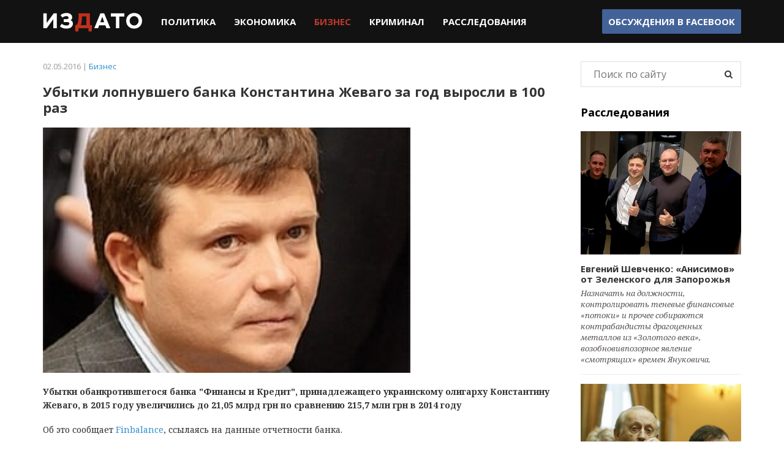

--- FILE ---
content_type: text/html; charset=utf-8
request_url: https://izdato.net/news/business/item/900-ubytki-lopnuvshego-banka-konstantina-zhevago-za-god-vyrosli-v-100-raz
body_size: 5570
content:
<!DOCTYPE html>
<html prefix="og: http://ogp.me/ns#" lang="ru">
<head>
  <meta name="viewport" content="width=device-width, initial-scale=1">
  <meta name="apple-mobile-web-app-capable" content="yes">
  <meta name="apple-mobile-web-app-status-bar-style" content="black" />
  <meta http-equiv="X-UA-Compatible" content="IE=edge" />
  <meta name="google-site-verification" content="VNCYIeN9IhS1PwaWt3Xf9QYUDumZ6mxWHn63ZY4_Ick" />
  <link rel="apple-touch-icon" href="/apple-touch-icon.png" />
  <link rel="apple-touch-icon" sizes="57x57" href="/apple-touch-icon-57x57.png" />
  <link rel="apple-touch-icon" sizes="72x72" href="/apple-touch-icon-72x72.png" />
  <link rel="apple-touch-icon" sizes="76x76" href="/apple-touch-icon-76x76.png" />
  <link rel="apple-touch-icon" sizes="114x114" href="/apple-touch-icon-114x114.png" />
  <link rel="apple-touch-icon" sizes="120x120" href="/apple-touch-icon-120x120.png" />
  <link rel="apple-touch-icon" sizes="144x144" href="/apple-touch-icon-144x144.png" />
  <link rel="apple-touch-icon" sizes="152x152" href="/apple-touch-icon-152x152.png" />
  <link rel="apple-touch-icon" sizes="180x180" href="/apple-touch-icon-180x180.png" />
<base href="https://izdato.net/news/business/item/900-ubytki-lopnuvshego-banka-konstantina-zhevago-za-god-vyrosli-v-100-raz" />
	<meta http-equiv="content-type" content="text/html; charset=utf-8" />
	<meta name="keywords" content="рейдерство в украине, коррупция в украине, борьба с коррупцией, антикоррупционный портал, национальный антикоррупционный портал, издато, izdato" />
	<meta name="title" content="Убытки лопнувшего банка Константина Жеваго за год выросли в 100 раз" />
	<meta property="og:url" content="https://izdato.net/news/business/item/900-ubytki-lopnuvshego-banka-konstantina-zhevago-za-god-vyrosli-v-100-raz" />
	<meta property="og:title" content="Убытки лопнувшего банка Константина Жеваго за год выросли в 100 раз" />
	<meta property="og:type" content="article" />
	<meta property="og:image" content="https://izdato.net/media/k2/items/cache/96cba9244d7f9076720df00586971bd0_M.jpg" />
	<meta name="image" content="https://izdato.net/media/k2/items/cache/96cba9244d7f9076720df00586971bd0_M.jpg" />
	<meta property="og:description" content="Убытки обанкротившегося банка &quot;Финансы и Кредит&quot;, принадлежащего украинскому олигарху Константину Жеваго, в 2015 году увеличились до 21,05 млрд грн по..." />
	<meta name="description" content="Убытки обанкротившегося банка &quot;Финансы и Кредит&quot;, принадлежащего украинскому олигарху Константину Жеваго, в 2015 году увеличились до 21,05 млрд грн по..." />
	<title>Убытки лопнувшего банка Константина Жеваго за год выросли в 100 раз</title>
	<link href="/templates/default/favicon.ico" rel="shortcut icon" type="image/vnd.microsoft.icon" />
	<link href="/media/system/css/modal.css?3454a042b9313b3caac0b418be30834e" rel="stylesheet" type="text/css" />
	<link href="/templates/default/css/reset.css" rel="stylesheet" type="text/css" />
	<link href="/templates/default/css/bootstrap.min.css" rel="stylesheet" type="text/css" />
	<link href="/templates/default/css/font-awesome.min.css" rel="stylesheet" type="text/css" />
	<link href="/templates/default/css/styles.css" rel="stylesheet" type="text/css" />
	<script type="application/json" class="joomla-script-options new">{"csrf.token":"dc185c2e83f1b98616e08930de2f17e3","system.paths":{"root":"","base":""}}</script>
	<script src="//ajax.googleapis.com/ajax/libs/jquery/1.11.3/jquery.min.js" type="text/javascript"></script>
	<script src="/templates/default/js/bootstrap.min.js" type="text/javascript"></script>
	<script src="/templates/default/js/slick.js" type="text/javascript"></script>
	<script src="/templates/default/js/scripts.js" type="text/javascript"></script>
	<script src="https://pagead2.googlesyndication.com/pagead/js/adsbygoogle.js" type="text/javascript"></script>
	<script type="text/javascript">
		jQuery(function($) {
			SqueezeBox.initialize({});
			initSqueezeBox();
			$(document).on('subform-row-add', initSqueezeBox);
			function initSqueezeBox(event, container)
			{
				SqueezeBox.assign($(container || document).find('a.modal').get(), {
					parse: 'rel'
				});
			}
		});
		window.jModalClose = function () {
			SqueezeBox.close();
		};
		// Add extra modal close functionality for tinyMCE-based editors
		document.onreadystatechange = function () {
			if (document.readyState == 'interactive' && typeof tinyMCE != 'undefined' && tinyMCE)
			{
				if (typeof window.jModalClose_no_tinyMCE === 'undefined')
				{
					window.jModalClose_no_tinyMCE = typeof(jModalClose) == 'function'  ?  jModalClose  :  false;
					jModalClose = function () {
						if (window.jModalClose_no_tinyMCE) window.jModalClose_no_tinyMCE.apply(this, arguments);
						tinyMCE.activeEditor.windowManager.close();
					};
				}
				if (typeof window.SqueezeBoxClose_no_tinyMCE === 'undefined')
				{
					if (typeof(SqueezeBox) == 'undefined')  SqueezeBox = {};
					window.SqueezeBoxClose_no_tinyMCE = typeof(SqueezeBox.close) == 'function'  ?  SqueezeBox.close  :  false;
					SqueezeBox.close = function () {
						if (window.SqueezeBoxClose_no_tinyMCE)  window.SqueezeBoxClose_no_tinyMCE.apply(this, arguments);
						tinyMCE.activeEditor.windowManager.close();
					};
				}
			}
		};
	</script>
<script type="text/javascript">
	if(("standalone" in window.navigator) && window.navigator.standalone){
		var noddy, remotes = false;
		document.addEventListener('click', function(event) {
			noddy = event.target;
			while(noddy.nodeName !== "A" && noddy.nodeName !== "HTML") {
				noddy = noddy.parentNode;
			}
			if('href' in noddy && noddy.href.indexOf('http') !== -1 && (noddy.href.indexOf(document.location.host) !== -1 || remotes))
			{
				event.preventDefault();
				document.location.href = noddy.href;
			}
		},false);
	}
</script>
<script>
(function(i,s,o,g,r,a,m){i['GoogleAnalyticsObject']=r;i[r]=i[r]||function(){
(i[r].q=i[r].q||[]).push(arguments)},i[r].l=1*new Date();a=s.createElement(o),
m=s.getElementsByTagName(o)[0];a.async=1;a.src=g;m.parentNode.insertBefore(a,m)
})(window,document,'script','https://www.google-analytics.com/analytics.js','ga');
ga('create', 'UA-75944917-1', 'auto');
ga('send', 'pageview');
</script>
<script>
  (adsbygoogle = window.adsbygoogle || []).push({
    google_ad_client: "ca-pub-6830124270117275",
    enable_page_level_ads: true
  });
</script>
</head>
<body id="default" class="page-126">
<div id="fb-root"></div>
<div class="main-navbar">
	<nav class="navbar navbar-default">
		<div class="container">
			<!-- Brand and toggle get grouped for better mobile display -->
			<div class="navbar-header">
				<button type="button" class="navbar-toggle collapsed" data-toggle="collapse" data-target="#bs-example-navbar-collapse-1" aria-expanded="false">
					<span class="sr-only">Toggle navigation</span>
					<span class="icon-bar"></span>
					<span class="icon-bar"></span>
					<span class="icon-bar"></span>
				</button>
				<a class="navbar-brand" href="/" title="Издато - не всегда хорошие новости"><img src="/images/template/logo.png" alt="Издато - не всегда хорошие новости"></a>
			</div>
			<div class="collapse navbar-collapse" id="bs-example-navbar-collapse-1">
				<ul class="nav navbar-nav">
<li class="item-129"><a href="/news/politics" >Политика</a></li><li class="item-130"><a href="/news/economics" >Экономика</a></li><li class="item-131 current active"><a href="/news/business" >Бизнес</a></li><li class="item-132"><a href="/news/crime" >Криминал</a></li><li class="item-133"><a href="/investigations" >Расследования</a></li></ul>
				<ul class="nav navbar-nav navbar-right header_social hidden-sm hidden-xs">
					<li><a href="https://www.facebook.com/izdatonet" target="_blank">Обсуждения в <b>Facebook</b></a></li>
				</ul>
			</div>
		</div>
	</nav>
</div>
<div class="main-content">
	<div class="container">
		<div class="row">
						<div class="col-md-9 main-col">
<div class="article_wrap">
	<div class="article_header">
		<div class="item_info">
			02.05.2016 | <a href="/news/business">Бизнес</a>
		</div>
		<h1>Убытки лопнувшего банка Константина Жеваго за год выросли в 100 раз</h1>
	</div>
  <div class="article_body">
	  	  <div class="item_image">
		  <img src="/media/k2/items/cache/96cba9244d7f9076720df00586971bd0_L.jpg" alt="Убытки лопнувшего банка Константина Жеваго за год выросли в 100 раз" />
	  </div>
	  <div class="item_text">
  			<div><strong><p>Убытки обанкротившегося банка "Финансы и Кредит", принадлежащего украинскому олигарху Константину Жеваго, в 2015 году увеличились до 21,05 млрд грн по сравнению 215,7 млн грн в 2014 году</p></strong></div>
  			<p style="text-align: justify;">Об это сообщает <a href="http://finbalance.com.ua/news/Pokiyniy-bank-Zhevaho-zbilshiv-zbitok-mayzhe-v-100-raziv--do-21-mlrd-hrn" target="_blank" rel="nofollow">Finbalance</a>, ссылаясь на данные отчетности банка.</p>
<p style="text-align: justify;">На конец декабря собственный капитал банка "Финансы и Кредит" был отрицательным на уровне -16,1 млрд гривен.</p>
<p style="text-align: justify;">Основная причина этого — отчисления в резерв под обесценивание кредитов и средств в других банках (21,7 млрд гривен).</p>
<p style="text-align: justify;">Чистый процентный доход ликвидируемого финучреждения в 2015 году составил 922,9 млн гривен. Положительный результат от переоценки иностранной валюты — 1,58 млрд гривен.</p>
<p style="text-align: justify;">Что касается активов, то денежные средства и их эквиваленты в банке "Финансы и Кредит" на конец декабря составляли 230,25 млн грн; торговые ценные бумаги — 403,6 млн грн; ценные бумаги в портфеле до погашения — 1,04 млрд грн; инвестиционная недвижимость — 255 млн грн; кредиты и задолженность клиентов — 13,4 млрд грн; другие финансовые активы — 1,5 млрд гривен.</p>
<p style="text-align: justify;">По обязательствам средства банков на конец 2015 года составили 9,62 млрд грн; средства клиентов — 11,44 млрд грн; другие привлеченные средства — 4,09 млрд грн; субдолг — 1,22 млрд гривен.</p>
<p style="text-align: justify;">Политрада</p>	  </div>
  </div>
    <div class="article_footer">
  </div>
</div>
<!-- JoomlaWorks "K2" (v2.6.9) | Learn more about K2 at http://getk2.org -->
			</div>
			<div class="col-md-3 main-sidebar">
				<div class="investigations_list block-module">
					<form action="/news/business/itemlist/search" method="get" autocomplete="off" class="main-search__form">
	<input class="main-search__inputbox" type="text" name="searchword" placeholder="Поиск по сайту" />
	<button type="submit" class="main-search__submit" onclick="this.form.searchword.focus();"><i class="fa fa-search"></i></button>
</form>
<div class="mod_invest">
	<h3 class="mod_title">Расследования</h3>
		<ul>
				<li  class="invest_item">
						<div class="item_image">
				<a href="/investigations/item/2388-evgenij-shevchenko-anisimov-ot-zelenskogo-dlya-zaporozhya" title="Продолжить чтение &quot;Евгений Шевченко: &laquo;Анисимов&raquo; от Зеленского для Запорожья&quot;">
					<img src="/media/k2/items/cache/evgenij-shevchenko-anisimov-ot-zelenskogo-dlya-zaporozhya-2388_M.jpg" alt="Евгений Шевченко: &laquo;Анисимов&raquo; от Зеленского для Запорожья"/>
				</a>
			</div>
						<div class="item_title">
				<a class="moduleItemTitle" href="/investigations/item/2388-evgenij-shevchenko-anisimov-ot-zelenskogo-dlya-zaporozhya">Евгений Шевченко: «Анисимов» от Зеленского для Запорожья</a>
			</div>
						<div class="item_introtext">
				Назначать на должности, контролировать теневые финансовые «потоки» и прочее собираются контрабандисты драгоценных металлов из «Золотого века», возобновивпозорное явление «смотрящих» времен Януковича.			</div>
					</li>
				<li  class="invest_item">
						<div class="item_image">
				<a href="/investigations/item/2033-vyacheslav-boguslaev-polnoe-dose-i-kompromat-chast-1" title="Продолжить чтение &quot;Вячеслав Богуслаев. Полное досье и компромат. Часть 1&quot;">
					<img src="/media/k2/items/cache/vyacheslav-boguslaev-polnoe-dose-i-kompromat-chast-1-2033_M.jpg" alt="Вячеслав Богуслаев. Полное досье и компромат. Часть 1"/>
				</a>
			</div>
						<div class="item_title">
				<a class="moduleItemTitle" href="/investigations/item/2033-vyacheslav-boguslaev-polnoe-dose-i-kompromat-chast-1">Вячеслав Богуслаев. Полное досье и компромат. Часть 1</a>
			</div>
						<div class="item_introtext">
				О незаконной приватизации Богуслаевым стратегического предприятия «Моторостроитель» (переименованного в ОАО «Мотор-Сич») с помощью президента Леонида Кучмы, попытках захвата ГП «Ивченко-Прогресс» и завода «Углекомпозит». Борьбе за власть внутри «Партии Регионов» и конфликте с Борисом Петровым и братьями Кальцевыми			</div>
					</li>
				<li  class="invest_item">
						<div class="item_image">
				<a href="/investigations/item/2030-v-cherkassakh-samooborona-majdana-razoblachila-korruptsionnuyu-skhemu-pravookhraniteli-bezdejstvuyut" title="Продолжить чтение &quot;В Черкассах самооборона майдана разоблачила коррупционную схему. Правоохранители бездействуют&quot;">
					<img src="/media/k2/items/cache/v-cherkassakh-samooborona-majdana-razoblachila-korruptsionnuyu-skhemu-pravookhraniteli-bezdejstvuyut-2030_M.jpg" alt="В Черкассах самооборона майдана разоблачила коррупционную схему. Правоохранители бездействуют"/>
				</a>
			</div>
						<div class="item_title">
				<a class="moduleItemTitle" href="/investigations/item/2030-v-cherkassakh-samooborona-majdana-razoblachila-korruptsionnuyu-skhemu-pravookhraniteli-bezdejstvuyut">В Черкассах самооборона майдана разоблачила коррупционную схему. Правоохранители бездействуют</a>
			</div>
						<div class="item_introtext">
				ГО «САМООБОРОНА МАЙДАНА ЧЕРКАССКОЙ» ОБЛАСТИ раскрыла механизм незаконного обогащения должностных лиц под прикрытием банкротства предприятий арбитражными управляющими			</div>
					</li>
			</ul>
</div>
				</div>
			</div>
		</div>
	</div>
</div>
<div class="main-partners hidden-sm hidden-xs clearfix">
	<noindex>
		<div class="partner_item"><a href="http://job-sbu.org/" target="_blank" rel="nofollow"><img src="/images/banners/bann_sbu-org_100x100.png" alt="Антикоррупционный информационно-аналитический портал job-sbu.org"></a></div>
		<div class="partner_item"><a href="http://pr-z.com.ua/" target="_blank" rel="nofollow"><img class="small" src="/images/banners/Priz.jpg" alt=""></a></div>
		<div class="partner_item"><a href="http://verhovenstvo.com/" target="_blank" rel="nofollow"><img class="small" src="/images/banners/Verhovenstvo.png" alt=""></a></div>
		<div class="partner_item"><a href="http://antikor.com.ua/" target="_blank" rel="nofollow"><img src="/images/banners/antikor-100x100-static.gif" alt=""></a></div>
		<div class="partner_item"><a href="http://sled.net.ua/" target="_blank" rel="nofollow"><img src="/images/banners/sled.jpg" alt=""></a></div>
		<div class="partner_item"><a href="https://skelet-info.org/" target="_blank" rel="nofollow"><img src="/images/banners/skelet.jpg" alt=""></a></div>
	</noindex>
</div>
<div class="main_footer">
	<div class="container clearfix">
		<div class="row">
			<div class="col-sm-4 footer_copyrights block-module">© 2015 Издато</div>
			<div class="col-sm-8 footer_nav block-module">
				<ul class="menu">
					<li><a href="/about">О проекте</a></li>
					<li><a href="/contacts">Контактная информация</a></li>
				</ul>
			</div>
		</div>
	</div>
</div>
</body>
</html>


--- FILE ---
content_type: text/html; charset=utf-8
request_url: https://www.google.com/recaptcha/api2/aframe
body_size: 265
content:
<!DOCTYPE HTML><html><head><meta http-equiv="content-type" content="text/html; charset=UTF-8"></head><body><script nonce="xi_zhdt1Gyfg6n2dRgz-3A">/** Anti-fraud and anti-abuse applications only. See google.com/recaptcha */ try{var clients={'sodar':'https://pagead2.googlesyndication.com/pagead/sodar?'};window.addEventListener("message",function(a){try{if(a.source===window.parent){var b=JSON.parse(a.data);var c=clients[b['id']];if(c){var d=document.createElement('img');d.src=c+b['params']+'&rc='+(localStorage.getItem("rc::a")?sessionStorage.getItem("rc::b"):"");window.document.body.appendChild(d);sessionStorage.setItem("rc::e",parseInt(sessionStorage.getItem("rc::e")||0)+1);localStorage.setItem("rc::h",'1768763291416');}}}catch(b){}});window.parent.postMessage("_grecaptcha_ready", "*");}catch(b){}</script></body></html>